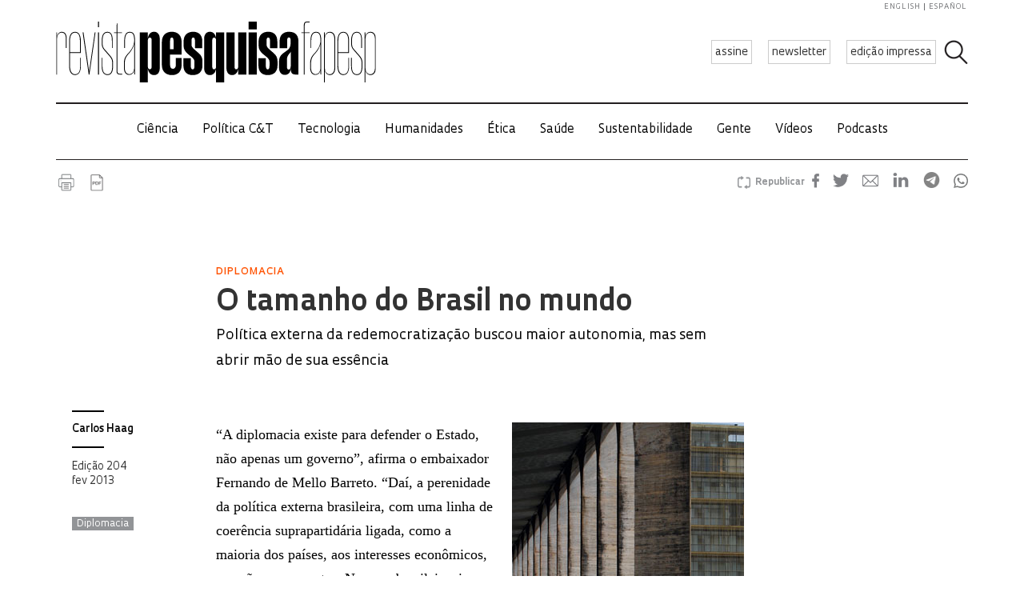

--- FILE ---
content_type: text/html; charset=UTF-8
request_url: https://revistapesquisa.fapesp.br/o-tamanho-do-brasil-no-mundo/
body_size: 53699
content:
<!doctype html><html lang="pt-br" class="no-js"><head><meta charset="UTF-8"><title> O tamanho do Brasil no mundo : Revista Pesquisa Fapesp</title><link href="//www.google-analytics.com" rel="dns-prefetch"><link href="/favicon.ico" rel="shortcut icon"><meta http-equiv="X-UA-Compatible" content="IE=edge"><meta name="viewport" content="width=device-width, initial-scale=1.0, minimum-scale=1, user-scalable=yes"><meta name='robots' content='max-image-preview:large' /><link rel="alternate" hreflang="en-us" href="https://revistapesquisa.fapesp.br/en/brazils-position-in-the-world/" /><link rel="alternate" hreflang="pt-br" href="https://revistapesquisa.fapesp.br/o-tamanho-do-brasil-no-mundo/" /><link rel="alternate" hreflang="es-es" href="https://revistapesquisa.fapesp.br/es/el-tamano-de-brasil-en-el-mundo/" /><link rel="alternate" hreflang="x-default" href="https://revistapesquisa.fapesp.br/o-tamanho-do-brasil-no-mundo/" /><link rel='dns-prefetch' href='//www.googletagmanager.com' /><link rel="alternate" title="oEmbed (JSON)" type="application/json+oembed" href="https://revistapesquisa.fapesp.br/wp-json/oembed/1.0/embed?url=https%3A%2F%2Frevistapesquisa.fapesp.br%2Fo-tamanho-do-brasil-no-mundo%2F" /><link rel="alternate" title="oEmbed (XML)" type="text/xml+oembed" href="https://revistapesquisa.fapesp.br/wp-json/oembed/1.0/embed?url=https%3A%2F%2Frevistapesquisa.fapesp.br%2Fo-tamanho-do-brasil-no-mundo%2F&#038;format=xml" />  <script src="//www.googletagmanager.com/gtag/js?id=G-7NR41KQ9V7"  data-cfasync="false" data-wpfc-render="false" type="text/javascript" async></script> <script data-cfasync="false" data-wpfc-render="false" type="text/javascript">var em_version = '8.11.1';
				var em_track_user = true;
				var em_no_track_reason = '';
								var ExactMetricsDefaultLocations = {"page_location":"https:\/\/revistapesquisa.fapesp.br\/o-tamanho-do-brasil-no-mundo\/"};
								if ( typeof ExactMetricsPrivacyGuardFilter === 'function' ) {
					var ExactMetricsLocations = (typeof ExactMetricsExcludeQuery === 'object') ? ExactMetricsPrivacyGuardFilter( ExactMetricsExcludeQuery ) : ExactMetricsPrivacyGuardFilter( ExactMetricsDefaultLocations );
				} else {
					var ExactMetricsLocations = (typeof ExactMetricsExcludeQuery === 'object') ? ExactMetricsExcludeQuery : ExactMetricsDefaultLocations;
				}

								var disableStrs = [
										'ga-disable-G-7NR41KQ9V7',
									];

				/* Function to detect opted out users */
				function __gtagTrackerIsOptedOut() {
					for (var index = 0; index < disableStrs.length; index++) {
						if (document.cookie.indexOf(disableStrs[index] + '=true') > -1) {
							return true;
						}
					}

					return false;
				}

				/* Disable tracking if the opt-out cookie exists. */
				if (__gtagTrackerIsOptedOut()) {
					for (var index = 0; index < disableStrs.length; index++) {
						window[disableStrs[index]] = true;
					}
				}

				/* Opt-out function */
				function __gtagTrackerOptout() {
					for (var index = 0; index < disableStrs.length; index++) {
						document.cookie = disableStrs[index] + '=true; expires=Thu, 31 Dec 2099 23:59:59 UTC; path=/';
						window[disableStrs[index]] = true;
					}
				}

				if ('undefined' === typeof gaOptout) {
					function gaOptout() {
						__gtagTrackerOptout();
					}
				}
								window.dataLayer = window.dataLayer || [];

				window.ExactMetricsDualTracker = {
					helpers: {},
					trackers: {},
				};
				if (em_track_user) {
					function __gtagDataLayer() {
						dataLayer.push(arguments);
					}

					function __gtagTracker(type, name, parameters) {
						if (!parameters) {
							parameters = {};
						}

						if (parameters.send_to) {
							__gtagDataLayer.apply(null, arguments);
							return;
						}

						if (type === 'event') {
														parameters.send_to = exactmetrics_frontend.v4_id;
							var hookName = name;
							if (typeof parameters['event_category'] !== 'undefined') {
								hookName = parameters['event_category'] + ':' + name;
							}

							if (typeof ExactMetricsDualTracker.trackers[hookName] !== 'undefined') {
								ExactMetricsDualTracker.trackers[hookName](parameters);
							} else {
								__gtagDataLayer('event', name, parameters);
							}
							
						} else {
							__gtagDataLayer.apply(null, arguments);
						}
					}

					__gtagTracker('js', new Date());
					__gtagTracker('set', {
						'developer_id.dNDMyYj': true,
											});
					if ( ExactMetricsLocations.page_location ) {
						__gtagTracker('set', ExactMetricsLocations);
					}
										__gtagTracker('config', 'G-7NR41KQ9V7', {"forceSSL":"true"} );
										window.gtag = __gtagTracker;										(function () {
						/* https://developers.google.com/analytics/devguides/collection/analyticsjs/ */
						/* ga and __gaTracker compatibility shim. */
						var noopfn = function () {
							return null;
						};
						var newtracker = function () {
							return new Tracker();
						};
						var Tracker = function () {
							return null;
						};
						var p = Tracker.prototype;
						p.get = noopfn;
						p.set = noopfn;
						p.send = function () {
							var args = Array.prototype.slice.call(arguments);
							args.unshift('send');
							__gaTracker.apply(null, args);
						};
						var __gaTracker = function () {
							var len = arguments.length;
							if (len === 0) {
								return;
							}
							var f = arguments[len - 1];
							if (typeof f !== 'object' || f === null || typeof f.hitCallback !== 'function') {
								if ('send' === arguments[0]) {
									var hitConverted, hitObject = false, action;
									if ('event' === arguments[1]) {
										if ('undefined' !== typeof arguments[3]) {
											hitObject = {
												'eventAction': arguments[3],
												'eventCategory': arguments[2],
												'eventLabel': arguments[4],
												'value': arguments[5] ? arguments[5] : 1,
											}
										}
									}
									if ('pageview' === arguments[1]) {
										if ('undefined' !== typeof arguments[2]) {
											hitObject = {
												'eventAction': 'page_view',
												'page_path': arguments[2],
											}
										}
									}
									if (typeof arguments[2] === 'object') {
										hitObject = arguments[2];
									}
									if (typeof arguments[5] === 'object') {
										Object.assign(hitObject, arguments[5]);
									}
									if ('undefined' !== typeof arguments[1].hitType) {
										hitObject = arguments[1];
										if ('pageview' === hitObject.hitType) {
											hitObject.eventAction = 'page_view';
										}
									}
									if (hitObject) {
										action = 'timing' === arguments[1].hitType ? 'timing_complete' : hitObject.eventAction;
										hitConverted = mapArgs(hitObject);
										__gtagTracker('event', action, hitConverted);
									}
								}
								return;
							}

							function mapArgs(args) {
								var arg, hit = {};
								var gaMap = {
									'eventCategory': 'event_category',
									'eventAction': 'event_action',
									'eventLabel': 'event_label',
									'eventValue': 'event_value',
									'nonInteraction': 'non_interaction',
									'timingCategory': 'event_category',
									'timingVar': 'name',
									'timingValue': 'value',
									'timingLabel': 'event_label',
									'page': 'page_path',
									'location': 'page_location',
									'title': 'page_title',
									'referrer' : 'page_referrer',
								};
								for (arg in args) {
																		if (!(!args.hasOwnProperty(arg) || !gaMap.hasOwnProperty(arg))) {
										hit[gaMap[arg]] = args[arg];
									} else {
										hit[arg] = args[arg];
									}
								}
								return hit;
							}

							try {
								f.hitCallback();
							} catch (ex) {
							}
						};
						__gaTracker.create = newtracker;
						__gaTracker.getByName = newtracker;
						__gaTracker.getAll = function () {
							return [];
						};
						__gaTracker.remove = noopfn;
						__gaTracker.loaded = true;
						window['__gaTracker'] = __gaTracker;
					})();
									} else {
										console.log("");
					(function () {
						function __gtagTracker() {
							return null;
						}

						window['__gtagTracker'] = __gtagTracker;
						window['gtag'] = __gtagTracker;
					})();
									}</script> <style id='wp-img-auto-sizes-contain-inline-css' type='text/css'>img:is([sizes=auto i],[sizes^="auto," i]){contain-intrinsic-size:3000px 1500px}
/*# sourceURL=wp-img-auto-sizes-contain-inline-css */</style><link rel='stylesheet' id='wp-block-library-css' href='https://revistapesquisa.fapesp.br/wp-includes/css/dist/block-library/style.min.css?ver=6.9' media='all' /><style id='global-styles-inline-css' type='text/css'>:root{--wp--preset--aspect-ratio--square: 1;--wp--preset--aspect-ratio--4-3: 4/3;--wp--preset--aspect-ratio--3-4: 3/4;--wp--preset--aspect-ratio--3-2: 3/2;--wp--preset--aspect-ratio--2-3: 2/3;--wp--preset--aspect-ratio--16-9: 16/9;--wp--preset--aspect-ratio--9-16: 9/16;--wp--preset--color--black: #000000;--wp--preset--color--cyan-bluish-gray: #abb8c3;--wp--preset--color--white: #ffffff;--wp--preset--color--pale-pink: #f78da7;--wp--preset--color--vivid-red: #cf2e2e;--wp--preset--color--luminous-vivid-orange: #ff6900;--wp--preset--color--luminous-vivid-amber: #fcb900;--wp--preset--color--light-green-cyan: #7bdcb5;--wp--preset--color--vivid-green-cyan: #00d084;--wp--preset--color--pale-cyan-blue: #8ed1fc;--wp--preset--color--vivid-cyan-blue: #0693e3;--wp--preset--color--vivid-purple: #9b51e0;--wp--preset--gradient--vivid-cyan-blue-to-vivid-purple: linear-gradient(135deg,rgb(6,147,227) 0%,rgb(155,81,224) 100%);--wp--preset--gradient--light-green-cyan-to-vivid-green-cyan: linear-gradient(135deg,rgb(122,220,180) 0%,rgb(0,208,130) 100%);--wp--preset--gradient--luminous-vivid-amber-to-luminous-vivid-orange: linear-gradient(135deg,rgb(252,185,0) 0%,rgb(255,105,0) 100%);--wp--preset--gradient--luminous-vivid-orange-to-vivid-red: linear-gradient(135deg,rgb(255,105,0) 0%,rgb(207,46,46) 100%);--wp--preset--gradient--very-light-gray-to-cyan-bluish-gray: linear-gradient(135deg,rgb(238,238,238) 0%,rgb(169,184,195) 100%);--wp--preset--gradient--cool-to-warm-spectrum: linear-gradient(135deg,rgb(74,234,220) 0%,rgb(151,120,209) 20%,rgb(207,42,186) 40%,rgb(238,44,130) 60%,rgb(251,105,98) 80%,rgb(254,248,76) 100%);--wp--preset--gradient--blush-light-purple: linear-gradient(135deg,rgb(255,206,236) 0%,rgb(152,150,240) 100%);--wp--preset--gradient--blush-bordeaux: linear-gradient(135deg,rgb(254,205,165) 0%,rgb(254,45,45) 50%,rgb(107,0,62) 100%);--wp--preset--gradient--luminous-dusk: linear-gradient(135deg,rgb(255,203,112) 0%,rgb(199,81,192) 50%,rgb(65,88,208) 100%);--wp--preset--gradient--pale-ocean: linear-gradient(135deg,rgb(255,245,203) 0%,rgb(182,227,212) 50%,rgb(51,167,181) 100%);--wp--preset--gradient--electric-grass: linear-gradient(135deg,rgb(202,248,128) 0%,rgb(113,206,126) 100%);--wp--preset--gradient--midnight: linear-gradient(135deg,rgb(2,3,129) 0%,rgb(40,116,252) 100%);--wp--preset--font-size--small: 13px;--wp--preset--font-size--medium: 20px;--wp--preset--font-size--large: 36px;--wp--preset--font-size--x-large: 42px;--wp--preset--spacing--20: 0.44rem;--wp--preset--spacing--30: 0.67rem;--wp--preset--spacing--40: 1rem;--wp--preset--spacing--50: 1.5rem;--wp--preset--spacing--60: 2.25rem;--wp--preset--spacing--70: 3.38rem;--wp--preset--spacing--80: 5.06rem;--wp--preset--shadow--natural: 6px 6px 9px rgba(0, 0, 0, 0.2);--wp--preset--shadow--deep: 12px 12px 50px rgba(0, 0, 0, 0.4);--wp--preset--shadow--sharp: 6px 6px 0px rgba(0, 0, 0, 0.2);--wp--preset--shadow--outlined: 6px 6px 0px -3px rgb(255, 255, 255), 6px 6px rgb(0, 0, 0);--wp--preset--shadow--crisp: 6px 6px 0px rgb(0, 0, 0);}:where(.is-layout-flex){gap: 0.5em;}:where(.is-layout-grid){gap: 0.5em;}body .is-layout-flex{display: flex;}.is-layout-flex{flex-wrap: wrap;align-items: center;}.is-layout-flex > :is(*, div){margin: 0;}body .is-layout-grid{display: grid;}.is-layout-grid > :is(*, div){margin: 0;}:where(.wp-block-columns.is-layout-flex){gap: 2em;}:where(.wp-block-columns.is-layout-grid){gap: 2em;}:where(.wp-block-post-template.is-layout-flex){gap: 1.25em;}:where(.wp-block-post-template.is-layout-grid){gap: 1.25em;}.has-black-color{color: var(--wp--preset--color--black) !important;}.has-cyan-bluish-gray-color{color: var(--wp--preset--color--cyan-bluish-gray) !important;}.has-white-color{color: var(--wp--preset--color--white) !important;}.has-pale-pink-color{color: var(--wp--preset--color--pale-pink) !important;}.has-vivid-red-color{color: var(--wp--preset--color--vivid-red) !important;}.has-luminous-vivid-orange-color{color: var(--wp--preset--color--luminous-vivid-orange) !important;}.has-luminous-vivid-amber-color{color: var(--wp--preset--color--luminous-vivid-amber) !important;}.has-light-green-cyan-color{color: var(--wp--preset--color--light-green-cyan) !important;}.has-vivid-green-cyan-color{color: var(--wp--preset--color--vivid-green-cyan) !important;}.has-pale-cyan-blue-color{color: var(--wp--preset--color--pale-cyan-blue) !important;}.has-vivid-cyan-blue-color{color: var(--wp--preset--color--vivid-cyan-blue) !important;}.has-vivid-purple-color{color: var(--wp--preset--color--vivid-purple) !important;}.has-black-background-color{background-color: var(--wp--preset--color--black) !important;}.has-cyan-bluish-gray-background-color{background-color: var(--wp--preset--color--cyan-bluish-gray) !important;}.has-white-background-color{background-color: var(--wp--preset--color--white) !important;}.has-pale-pink-background-color{background-color: var(--wp--preset--color--pale-pink) !important;}.has-vivid-red-background-color{background-color: var(--wp--preset--color--vivid-red) !important;}.has-luminous-vivid-orange-background-color{background-color: var(--wp--preset--color--luminous-vivid-orange) !important;}.has-luminous-vivid-amber-background-color{background-color: var(--wp--preset--color--luminous-vivid-amber) !important;}.has-light-green-cyan-background-color{background-color: var(--wp--preset--color--light-green-cyan) !important;}.has-vivid-green-cyan-background-color{background-color: var(--wp--preset--color--vivid-green-cyan) !important;}.has-pale-cyan-blue-background-color{background-color: var(--wp--preset--color--pale-cyan-blue) !important;}.has-vivid-cyan-blue-background-color{background-color: var(--wp--preset--color--vivid-cyan-blue) !important;}.has-vivid-purple-background-color{background-color: var(--wp--preset--color--vivid-purple) !important;}.has-black-border-color{border-color: var(--wp--preset--color--black) !important;}.has-cyan-bluish-gray-border-color{border-color: var(--wp--preset--color--cyan-bluish-gray) !important;}.has-white-border-color{border-color: var(--wp--preset--color--white) !important;}.has-pale-pink-border-color{border-color: var(--wp--preset--color--pale-pink) !important;}.has-vivid-red-border-color{border-color: var(--wp--preset--color--vivid-red) !important;}.has-luminous-vivid-orange-border-color{border-color: var(--wp--preset--color--luminous-vivid-orange) !important;}.has-luminous-vivid-amber-border-color{border-color: var(--wp--preset--color--luminous-vivid-amber) !important;}.has-light-green-cyan-border-color{border-color: var(--wp--preset--color--light-green-cyan) !important;}.has-vivid-green-cyan-border-color{border-color: var(--wp--preset--color--vivid-green-cyan) !important;}.has-pale-cyan-blue-border-color{border-color: var(--wp--preset--color--pale-cyan-blue) !important;}.has-vivid-cyan-blue-border-color{border-color: var(--wp--preset--color--vivid-cyan-blue) !important;}.has-vivid-purple-border-color{border-color: var(--wp--preset--color--vivid-purple) !important;}.has-vivid-cyan-blue-to-vivid-purple-gradient-background{background: var(--wp--preset--gradient--vivid-cyan-blue-to-vivid-purple) !important;}.has-light-green-cyan-to-vivid-green-cyan-gradient-background{background: var(--wp--preset--gradient--light-green-cyan-to-vivid-green-cyan) !important;}.has-luminous-vivid-amber-to-luminous-vivid-orange-gradient-background{background: var(--wp--preset--gradient--luminous-vivid-amber-to-luminous-vivid-orange) !important;}.has-luminous-vivid-orange-to-vivid-red-gradient-background{background: var(--wp--preset--gradient--luminous-vivid-orange-to-vivid-red) !important;}.has-very-light-gray-to-cyan-bluish-gray-gradient-background{background: var(--wp--preset--gradient--very-light-gray-to-cyan-bluish-gray) !important;}.has-cool-to-warm-spectrum-gradient-background{background: var(--wp--preset--gradient--cool-to-warm-spectrum) !important;}.has-blush-light-purple-gradient-background{background: var(--wp--preset--gradient--blush-light-purple) !important;}.has-blush-bordeaux-gradient-background{background: var(--wp--preset--gradient--blush-bordeaux) !important;}.has-luminous-dusk-gradient-background{background: var(--wp--preset--gradient--luminous-dusk) !important;}.has-pale-ocean-gradient-background{background: var(--wp--preset--gradient--pale-ocean) !important;}.has-electric-grass-gradient-background{background: var(--wp--preset--gradient--electric-grass) !important;}.has-midnight-gradient-background{background: var(--wp--preset--gradient--midnight) !important;}.has-small-font-size{font-size: var(--wp--preset--font-size--small) !important;}.has-medium-font-size{font-size: var(--wp--preset--font-size--medium) !important;}.has-large-font-size{font-size: var(--wp--preset--font-size--large) !important;}.has-x-large-font-size{font-size: var(--wp--preset--font-size--x-large) !important;}
/*# sourceURL=global-styles-inline-css */</style><style id='classic-theme-styles-inline-css' type='text/css'>/*! This file is auto-generated */
.wp-block-button__link{color:#fff;background-color:#32373c;border-radius:9999px;box-shadow:none;text-decoration:none;padding:calc(.667em + 2px) calc(1.333em + 2px);font-size:1.125em}.wp-block-file__button{background:#32373c;color:#fff;text-decoration:none}
/*# sourceURL=/wp-includes/css/classic-themes.min.css */</style><link rel='stylesheet' id='responsive-lightbox-prettyphoto-css' href='https://revistapesquisa.fapesp.br/wp-content/plugins/responsive-lightbox/assets/prettyphoto/prettyPhoto.min.css?ver=3.1.6' media='all' /><link rel='stylesheet' id='revistalinks-css' href='https://revistapesquisa.fapesp.br/wp-content/cache/autoptimize/css/autoptimize_single_8195e8f22a09fcf96b511445ce32493a.css?ver=6.9' media='all' /><link rel='stylesheet' id='revistaplayer-css' href='https://revistapesquisa.fapesp.br/wp-content/cache/autoptimize/css/autoptimize_single_09136ae7db877a2b524fb64a9a3cbeae.css?ver=6.9' media='all' /><link rel='stylesheet' id='wpml-legacy-horizontal-list-0-css' href='https://revistapesquisa.fapesp.br/wp-content/plugins/sitepress-multilingual-cms/templates/language-switchers/legacy-list-horizontal/style.min.css?ver=1' media='all' /><link rel='stylesheet' id='html5blank-css' href='https://revistapesquisa.fapesp.br/wp-content/cache/autoptimize/css/autoptimize_single_4bd3c24e46dcbb024db6f4c0fd36eaf6.css?ver=1.0' media='all' /><link rel='stylesheet' id='normalize-css' href='https://revistapesquisa.fapesp.br/wp-content/cache/autoptimize/css/autoptimize_single_836625e5ecabdada6dd84787e0f72a16.css?ver=1.0' media='all' /><link rel='stylesheet' id='style-theme-css' href='https://revistapesquisa.fapesp.br/wp-content/cache/autoptimize/css/autoptimize_single_0143ef383cc6e26262ffa820efceed25.css' media='all' /><link rel='stylesheet' id='child-style-css' href='https://revistapesquisa.fapesp.br/wp-content/cache/autoptimize/css/autoptimize_single_4bd3c24e46dcbb024db6f4c0fd36eaf6.css?ver=1.0' media='all' /><style id='child-style-inline-css' type='text/css'>.single .post-thumbnail,
.single .featured-media {
  position: relative;
  width: 100%;
  aspect-ratio: 16 / 9; /* mantém proporção */
  overflow: hidden;
}

.single .post-thumbnail img,
.single .featured-media img {
  width: 100%;
  height: 100%;
  object-fit: cover; /* mantém corte artístico */
  object-position: center center;
  display: block;
}

.single .post-thumbnail img,
.single .featured-media img,
.single .post-thumbnail,
.single .featured-media {
  height: auto !important;
  min-height: unset !important;
}

@media (max-width: 768px) {
  .single .post-thumbnail,
  .single .featured-media {
    aspect-ratio: 16 / 9;
  }
}
/*# sourceURL=child-style-inline-css */</style> <script type="text/javascript" src="https://revistapesquisa.fapesp.br/wp-includes/js/jquery/jquery.min.js?ver=3.7.1" id="jquery-core-js"></script> <script type="text/javascript" src="https://revistapesquisa.fapesp.br/wp-includes/js/jquery/jquery-migrate.min.js?ver=3.4.1" id="jquery-migrate-js"></script> <script type="text/javascript" src="https://revistapesquisa.fapesp.br/wp-content/cache/autoptimize/js/autoptimize_single_18ed1c23c8b6a5f4aa110e4e6c5ac7d3.js?ver=6.9" id="front-main-js"></script> <script type="text/javascript" src="https://revistapesquisa.fapesp.br/wp-content/cache/autoptimize/js/autoptimize_single_f144d748a0acac7ee1396ae0f5ee30ea.js?ver=8.11.1" id="exactmetrics-frontend-script-js" async="async" data-wp-strategy="async"></script> <script data-cfasync="false" data-wpfc-render="false" type="text/javascript" id='exactmetrics-frontend-script-js-extra'>var exactmetrics_frontend = {"js_events_tracking":"true","download_extensions":"zip,mp3,mpeg,pdf,docx,pptx,xlsx,rar","inbound_paths":"[]","home_url":"https:\/\/revistapesquisa.fapesp.br","hash_tracking":"false","v4_id":"G-7NR41KQ9V7"};</script> <script type="text/javascript" src="https://revistapesquisa.fapesp.br/wp-content/plugins/responsive-lightbox/assets/prettyphoto/jquery.prettyPhoto.min.js?ver=3.1.6" id="responsive-lightbox-prettyphoto-js"></script> <script type="text/javascript" src="https://revistapesquisa.fapesp.br/wp-includes/js/underscore.min.js?ver=1.13.7" id="underscore-js"></script> <script type="text/javascript" src="https://revistapesquisa.fapesp.br/wp-content/plugins/responsive-lightbox/assets/infinitescroll/infinite-scroll.pkgd.min.js?ver=4.0.1" id="responsive-lightbox-infinite-scroll-js"></script> <script type="text/javascript" id="responsive-lightbox-js-before">var rlArgs = {"script":"prettyphoto","selector":"prettyPhoto","customEvents":"tap","activeGalleries":false,"animationSpeed":"normal","slideshow":false,"slideshowDelay":5000,"slideshowAutoplay":false,"opacity":"0.75","showTitle":true,"allowResize":true,"allowExpand":false,"width":640,"height":480,"separator":"\/","theme":"pp_default","horizontalPadding":100,"hideFlash":false,"wmode":"opaque","videoAutoplay":false,"modal":false,"deeplinking":false,"overlayGallery":false,"keyboardShortcuts":true,"social":false,"woocommerce_gallery":false,"ajaxurl":"https:\/\/revistapesquisa.fapesp.br\/wp-admin\/admin-ajax.php","nonce":"59abc9362a","preview":false,"postId":105352,"scriptExtension":false};

//# sourceURL=responsive-lightbox-js-before</script> <script type="text/javascript" src="https://revistapesquisa.fapesp.br/wp-content/cache/autoptimize/js/autoptimize_single_046339c403d5b7205ee8e0bf75c8271b.js?ver=2.5.5" id="responsive-lightbox-js"></script> <script type="text/javascript" src="https://revistapesquisa.fapesp.br/wp-content/cache/autoptimize/js/autoptimize_single_a139ad382416767c16b160586d2ae17c.js?ver=6.9" id="revista_admanager-js-js"></script> <script type="text/javascript" src="https://revistapesquisa.fapesp.br/wp-content/themes/revista-pesquisa-fapesp-tema/js/lib/conditionizr-4.3.0.min.js?ver=4.3.0" id="conditionizr-js"></script> <script type="text/javascript" src="https://revistapesquisa.fapesp.br/wp-content/themes/revista-pesquisa-fapesp-tema/js/lib/modernizr-2.7.1.min.js?ver=2.7.1" id="modernizr-js"></script> <script type="text/javascript" src="https://revistapesquisa.fapesp.br/wp-content/cache/autoptimize/js/autoptimize_single_c9d987210335fe6724de258dcfade1d0.js?ver=6.9" id="dotdotdot-js"></script> <script type="text/javascript" src="https://revistapesquisa.fapesp.br/wp-content/cache/autoptimize/js/autoptimize_single_a97afbd9bd01fa4b02fc2bb017cc0c41.js?ver=6.9" id="general-js"></script> 
 <script type="text/javascript" src="https://www.googletagmanager.com/gtag/js?id=G-479Z5K2MSV" id="google_gtagjs-js" async></script> <script type="text/javascript" id="google_gtagjs-js-after">window.dataLayer = window.dataLayer || [];function gtag(){dataLayer.push(arguments);}
gtag("set","linker",{"domains":["revistapesquisa.fapesp.br"]});
gtag("js", new Date());
gtag("set", "developer_id.dZTNiMT", true);
gtag("config", "G-479Z5K2MSV");
//# sourceURL=google_gtagjs-js-after</script> <link rel="https://api.w.org/" href="https://revistapesquisa.fapesp.br/wp-json/" /><link rel="alternate" title="JSON" type="application/json" href="https://revistapesquisa.fapesp.br/wp-json/wp/v2/posts/105352" /><meta name="generator" content="WPML ver:4.8.6 stt:1,4,44,2;" /><meta name="generator" content="Site Kit by Google 1.168.0" /><link rel="icon" href="https://revistapesquisa.fapesp.br/wp-content/uploads/2024/10/cropped-icone-site-abas-32x32.png" sizes="32x32" /><link rel="icon" href="https://revistapesquisa.fapesp.br/wp-content/uploads/2024/10/cropped-icone-site-abas-192x192.png" sizes="192x192" /><link rel="apple-touch-icon" href="https://revistapesquisa.fapesp.br/wp-content/uploads/2024/10/cropped-icone-site-abas-180x180.png" /><meta name="msapplication-TileImage" content="https://revistapesquisa.fapesp.br/wp-content/uploads/2024/10/cropped-icone-site-abas-270x270.png" /><meta property="og:image" content="https://revistapesquisa.fapesp.br/wp-content/thumbs/fb5bc259447f9f89d231bb5491c1e943f445c81d_1200-630.jpg" /><meta property="og:image:url" content="https://revistapesquisa.fapesp.br/wp-content/thumbs/fb5bc259447f9f89d231bb5491c1e943f445c81d_1200-630.jpg" /><meta property="og:image:type" content="image/jpeg" /><meta property="og:image:width" content="1200" /><meta property="og:image:width" content="630" /><meta name="twitter:card" content="summary_large_image"></meta><meta name="twitter:creator" content="@PesquisaFapesp"></meta><meta property="og:title" content="  O tamanho do Brasil no mundo" /><meta property="og:description" content="&quot;A diplomacia existe para defender o Estado, não apenas um governo”, afirma o embaixador Fernando de Mello Barreto. “Daí, a perenidade da política externa brasileira, com uma linha de coerência suprapartidária ligada, como a maioria dos países, aos interesses econômicos, que são permanentes. No caso brasileiro, isso vai ainda mais longe: as determinações da nossa política externa estão na Constituição”, explica. Não se trata de mera opinião. Barreto “prova” essa estabilidade, na contramão do senso comum, numa minuciosa análise da atuação dos chanceleres dos últimos 25 anos que resultaram em A política externa após a redemocratização (Fundação Alexandre de Gusmão).&hellip;" /><meta name="twitter:site" content="@PesquisaFapesp" /><meta property="og:url" content="https://revistapesquisa.fapesp.br/o-tamanho-do-brasil-no-mundo/" /><link rel="stylesheet" href="https://revistapesquisa.fapesp.br/wp-content/cache/autoptimize/css/autoptimize_single_7059d4b32fccc3d1e35ef4c22d438206.css"><link rel="stylesheet" href="https://revistapesquisa.fapesp.br/wp-content/cache/autoptimize/css/autoptimize_single_f77cc26b6378b3d167ecb01ad7ada2a6.css"> <script src="https://revistapesquisa.fapesp.br/wp-content/themes/revista-pesquisa-fapesp-tema/photoswipe//photoswipe.min.js"></script> <script src="https://revistapesquisa.fapesp.br/wp-content/themes/revista-pesquisa-fapesp-tema/photoswipe//photoswipe-ui-default.min.js"></script> </head><body class="wp-singular post-template-default single single-post postid-105352 single-format-standard wp-theme-revista-pesquisa-fapesp-tema o-tamanho-do-brasil-no-mundo old"><header class="header new" role="banner"> <a href="#" class="icon_menu"></a><form class="search closed" method="get" action="https://revistapesquisa.fapesp.br" role="search"> <input class="search-input" type="search" name="s" placeholder="Pesquisar"> <button class="icon_search" type="button"></button></form><div class="buttons new"> <a href="/revista/assine/" class="action white">assine</a> <a href="/newsletter/" class="action white">newsletter</a> <a href="https://revistapesquisa.fapesp.br/#last-edition-anchor" class="action white">edição impressa</a></div> <a href="https://revistapesquisa.fapesp.br" class="logo new"> </a><div class="idioma"> <a href="https://revistapesquisa.fapesp.br/en/brazils-position-in-the-world/">english</a> <a href="https://revistapesquisa.fapesp.br/es/el-tamano-de-brasil-en-el-mundo/" class="last">español</a></div></header><div id="nav"> <a class="close"></a><ul class="menu"><li class="mobile search new"><form action="/"> <input type="text" placeholder="Busca" class="input_search" name="s" /> <input type="submit" class="icon_search" value /></form></li><li><a href='https://revistapesquisa.fapesp.br/category/impressa/ciencia/' class='item-menu'>Ciência</a></li><li><a href='https://revistapesquisa.fapesp.br/category/impressa/politica/' class='item-menu'>Política C&amp;T</a></li><li><a href='https://revistapesquisa.fapesp.br/tecnologia/' class='item-menu'>Tecnologia</a></li><li><a href='https://revistapesquisa.fapesp.br/humanidades/' class='item-menu'>Humanidades</a></li><li><a href='/tag/etica' class='item-menu'>Ética</a></li><li><a href='https://revistapesquisa.fapesp.br/saude/' class='item-menu'>Saúde</a></li><li><a href='https://revistapesquisa.fapesp.br/sustentabilidade/' class='item-menu'>Sustentabilidade</a></li><li><a href='https://revistapesquisa.fapesp.br/gente/' class='item-menu'>Gente</a></li><li><a href='https://revistapesquisa.fapesp.br/videos/' class='item-menu'>Vídeos</a></li><li><a href='https://revistapesquisa.fapesp.br/multimidi/podcasts/' class='item-menu'>Podcasts</a></li><li class="mobile edicao-mes"> <a href="https://revistapesquisa.fapesp.br/#last-edition-anchor" class="item-menu"> Edição Impressa </a></li><li class="mobile boletim"> <a href="/revista/boletim" class="item-menu">newsletter</a></li><li class="idioma_mobile"> <a href="https://revistapesquisa.fapesp.br/en/brazils-position-in-the-world/">english</a> <a href="https://revistapesquisa.fapesp.br/es/el-tamano-de-brasil-en-el-mundo/" class="last">español</a></li></ul></div><div id="main"><main role="main"><section><div class="post-icons"> <a href="javascript://" onclick="window.print(); return false;" class="print" target="_blank">Imprimir</a> <a href="https://revistapesquisa.fapesp.br/wp-content/uploads/2013/02/068-071_RelacoesInternacionais_204NOVO.pdf" target="_blank" class="pdf">PDF</a><div class="sharebuttons sharebuttons-wrap"><div style="text-align:left"> <a data-site="" class="ssba_facebook_share" href="http://www.facebook.com/sharer.php?u=https://revistapesquisa.fapesp.br/o-tamanho-do-brasil-no-mundo/" target="_blank"> <img src="https://revistapesquisa.fapesp.br/wp-content/themes/revista-pesquisa-fapesp-tema/img/icon_facebook.png" srcset="https://revistapesquisa.fapesp.br/wp-content/themes/revista-pesquisa-fapesp-tema/img/icon_facebook.png 30w, https://revistapesquisa.fapesp.br/wp-content/themes/revista-pesquisa-fapesp-tema/img/icon_facebook@2x.png 60w" title="Facebook" class="sharebuttons sharebuttons-img" alt="Share on Facebook"> </a> <a data-site="" class="ssba_twitter_share" href="http://twitter.com/share?url=https://revistapesquisa.fapesp.br/o-tamanho-do-brasil-no-mundo/&amp;text=$title_url" target="_blank"> <img src="https://revistapesquisa.fapesp.br/wp-content/themes/revista-pesquisa-fapesp-tema/img/icon_twitter.png"  srcset="https://revistapesquisa.fapesp.br/wp-content/themes/revista-pesquisa-fapesp-tema/img/icon_twitter.png 30w, https://revistapesquisa.fapesp.br/wp-content/themes/revista-pesquisa-fapesp-tema/img/icon_twitter@2x.png 60w"  title="Twitter" class="sharebuttons sharebuttons-img" alt="Tweet about this on Twitter"> </a> <a data-site="email" class="ssba_email_share" href="mailto:?subject=$title&amp;body=%20https://revistapesquisa.fapesp.br/o-tamanho-do-brasil-no-mundo/"> <img src="https://revistapesquisa.fapesp.br/wp-content/themes/revista-pesquisa-fapesp-tema/img/icon_email.png" srcset="https://revistapesquisa.fapesp.br/wp-content/themes/revista-pesquisa-fapesp-tema/img/icon_email.png 30w, https://revistapesquisa.fapesp.br/wp-content/themes/revista-pesquisa-fapesp-tema/img/icon_email@2x.png 60w" title="Email" class="sharebuttons sharebuttons-img" alt="Email this to someone"> </a> <a data-site="linkedin" class="ssba_linkedin_share" href="http://www.linkedin.com/shareArticle?mini=true&amp;url=https://revistapesquisa.fapesp.br/o-tamanho-do-brasil-no-mundo/" target="_blank"> <img src="https://revistapesquisa.fapesp.br/wp-content/themes/revista-pesquisa-fapesp-tema/img/icon_linkedin.png" srcset="https://revistapesquisa.fapesp.br/wp-content/themes/revista-pesquisa-fapesp-tema/img/icon_linkedin.png 30w, https://revistapesquisa.fapesp.br/wp-content/themes/revista-pesquisa-fapesp-tema/img/icon_linkedin@2x.png 60w" title="LinkedIn" class="sharebuttons sharebuttons-img" alt="Share on LinkedIn"> </a> <a data-site="telegram" class="ssba_linkedin_share" href="https://t.me/share/url?url=https://revistapesquisa.fapesp.br/o-tamanho-do-brasil-no-mundo/&text=O tamanho do Brasil no mundo" target="_blank"> <img src="https://revistapesquisa.fapesp.br/wp-content/themes/revista-pesquisa-fapesp-tema/img/icon_telegram.png" srcset="https://revistapesquisa.fapesp.br/wp-content/themes/revista-pesquisa-fapesp-tema/img/icon_telegram.png 30w, https://revistapesquisa.fapesp.br/wp-content/themes/revista-pesquisa-fapesp-tema/img/icon_telegram@2x.png 60w" title="Telegram" class="sharebuttons sharebuttons-img" alt="Share on Telegram"> </a> <a data-site="whatsapp" class="ssba_whatsapp_share" href="https://api.whatsapp.com/send?text=O+tamanho+do+Brasil+no+mundo+-+https%3A%2F%2Frevistapesquisa.fapesp.br%2Fo-tamanho-do-brasil-no-mundo%2F" target="_blank"> <img src="https://revistapesquisa.fapesp.br/wp-content/themes/revista-pesquisa-fapesp-tema/img/icon_whatsapp.png" srcset="https://revistapesquisa.fapesp.br/wp-content/themes/revista-pesquisa-fapesp-tema/img/icon_telegram.png 30w, https://revistapesquisa.fapesp.br/wp-content/themes/revista-pesquisa-fapesp-tema/img/icon_whatsapp@2x.png 60w" title="Whatsapp" class="sharebuttons sharebuttons-img" alt="Share on Whatsapp"> </a></div></div> <a href="#cc-republish" rel="prettyPhoto" class="cc-republish">Republicar</a></div><article id="post-105352" class="post-105352 post type-post status-publish format-standard hentry category-humanidades tag-diplomacia"><header class="post"><h3>Diplomacia</h3><h1> <a href="https://revistapesquisa.fapesp.br/o-tamanho-do-brasil-no-mundo/" title="O tamanho do Brasil no mundo">O tamanho do Brasil no mundo</a></h1><p>Política externa da redemocratização buscou maior autonomia, mas sem abrir mão de sua essência</p></header><aside class="credits"><hr> <a href="https://revistapesquisa.fapesp.br/autor/haag/" title="Posts por Carlos Haag" class="author url fn" rel="author">Carlos Haag</a><hr><hr/><div class="detalhes-edicao"> <a href="https://revistapesquisa.fapesp.br/revista/ver-edicao-editorias/?e_id=231">Edição 204 <br/> fev 2013</a></div><div class="tags"><a href="https://revistapesquisa.fapesp.br/tag/diplomacia/" rel="tag">Diplomacia</a><br></div></aside><div class="post-content"><div id="attachment_105356" style="max-width: 300px" class="wp-caption alignright"><img fetchpriority="high" decoding="async" class="size-full wp-image-105356" title="" src="http://revistapesquisa.fapesp.br/wp-content/uploads/2013/02/068-071_RelacoesInternacionais_204-1.jpg" alt="" width="290" height="388" srcset="https://revistapesquisa.fapesp.br/wp-content/uploads/2013/02/068-071_RelacoesInternacionais_204-1.jpg 290w, https://revistapesquisa.fapesp.br/wp-content/uploads/2013/02/068-071_RelacoesInternacionais_204-1-224x300.jpg 224w" sizes="(max-width: 290px) 100vw, 290px" /><p class="wp-caption-text"><span class="media-credits-inline">clara lacerda</span>Prédio do Ministério das Relações Exteriores, Brasília<span class="media-credits">clara lacerda</span></p></div><p>&#8220;A diplomacia existe para defender o Estado, não apenas um governo”, afirma o embaixador Fernando de Mello Barreto. “Daí, a perenidade da política externa brasileira, com uma linha de coerência suprapartidária ligada, como a maioria dos países, aos interesses econômicos, que são permanentes. No caso brasileiro, isso vai ainda mais longe: as determinações da nossa política externa estão na Constituição”, explica. Não se trata de mera opinião. Barreto “prova” essa estabilidade, na contramão do senso comum, numa minuciosa análise da atuação dos chanceleres dos últimos 25 anos que resultaram em A política externa após a redemocratização (Fundação Alexandre de Gusmão). Nas quase 1.400 páginas do estudo, o que se percebe é que, apesar dos diversos presidentes, o Itamaraty é uma rocha de estabilidade.</p><p>“Claro que há diferenças de prioridade entre os vários governos, em geral sutis, apesar da aparência externa de ‘ruptura’, em geral mudanças de rota por causa de alteração no quadro externo, que demanda ajustes. Mas são raros os momentos de alteração de políticas tradicionais”, analisa o diplomata. Mesmo o advento da redemocratização não mudou o quadro: Olavo Setúbal, chanceler de José Sarney e o primeiro após o fim da ditadura, em seu discurso de posse afirmou que daria continuidade à política exterior dos militares. O que Barreto comprova pela trajetória cronológica dos chanceleres é a tese da pesquisa de Tullo Vigevani, professor titular aposentado da Universidade Estadual Paulista (Unesp) e pesquisador do Centro de Estudos de Cultura contemporânea (Cedec) e do Instituto Nacional de Ciência e Tecnologia de Estudos dos Estados Unidos (INC-Ineu), apoiada pela FAPESP.</p><p>“Mesmo no governo Lula não se viu uma ruptura significativa com paradigmas históricos da política externa, mas uma mudança nas ênfases dadas a certas opções abertas anteriormente à nossa ação exterior”, analisa Vigevani. “O que há são tradições diplomáticas distintas, com diferenças nas ações, nas preferências e nas crenças, buscando resultados específicos distintos, mas procurando não se afastar do objetivo sempre perseguido de desenvolver economicamente o país, preservando certa autonomia política”, observa. Assim, para o pesquisador, o conceito central que explica o desenvolvimento da política exterior, de 1985 até hoje, é a busca da autonomia.</p><p>A hipótese de Vigevani está expressa em seu livro Brazilian foreign policy in changing times: the quest for autonomy from Sarney to Lula (Lexington Books), que acaba de ganhar sua segunda edição nos EUA. Autonomia é entendida como a capacidade dos latino-americanos de se proteger contra os efeitos negativos do sistema internacional e da pressão feita pelos países mais poderosos. Ela seria expressa em três formas: pela distância desses países (opção do governo Sarney); pela participação ativa em instituições internacionais (como no governo Fernando Henrique); e pela diversificação de parcerias e fóruns de atuação (no governo Lula e ainda em vigor na administração Dilma).</p><p>Assim, apesar da inexistência da ruptura do governo Sarney (1985-1989), pressões americanas fizeram com que as chancelarias de Setúbal e Abreu Sodré adotassem posturas mais liberais e menos autárquicas, em razão da negociação da dívida externa e dos contenciosos das patentes farmacêuticas e da informática. O fim da Guerra Fria colocou o governo Collor (1990-1992) entre posturas divergentes na atuação diplomática: embora tenha se distanciado das práticas tradicionais, alinhando-se aos valores dos países desenvolvidos, aproximou-se do Cone Sul. Rezek e Celso Lafer (que voltou à chancelaria com FHC), seus ministros no Itamaraty, foram responsáveis pela formulação de uma política para o Mercosul, tratado assinado por Collor, adaptado aos novos tempos de regionalismo aberto.</p><div id="attachment_105357" style="max-width: 300px" class="wp-caption alignleft"><img decoding="async" class="size-full wp-image-105357" title="" src="http://revistapesquisa.fapesp.br/wp-content/uploads/2013/02/068-071_RelacoesInternacionais_204-2.jpg" alt="" width="290" height="186" /><p class="wp-caption-text"><span class="media-credits-inline">PEDRO MENDEZ / afp</span>Assinatura do tratado que criou as bases do Mercosul, em março de 1991 em Assunção, Paraguai. A partir da esquerda: Collor de Mello, Andres Rodriguez, do Paraguai, Carlos Menen, da Argentina, e Luis Lacalle, do Uruguai<span class="media-credits">PEDRO MENDEZ / afp</span></p></div><p>“Invariavelmente, porém, presidentes e chanceleres deram alta prioridade às relações com os países vizinhos, em especial os muito próximos, como a Argentina, ainda hoje uma peça central para o consenso no Mercosul”, concorda Barreto. “Essa postura também veio com a redemocratização, que possibilitou ao Brasil perceber que temos problemas comuns com o resto da América Latina”, diz. Na gestão de FHC como chanceler de Itamar Franco e, mais tarde, como presidente (1995-2002), foram resgatados temas tradicionais da diplomacia brasileira, como a ampliação da autonomia nacional, sintetizada na pretensão brasileira de ocupar um assento permanente no Conselho de Segurança das Nações Unidas, uma ideia levantada ainda na administração Sarney. “Mais uma vez a diplomacia se beneficiou da democracia. Se estávamos num país redemocratizado, podia-se exigir o mesmo da ONU e das outras nações, o que explica a questão do assento permanente”, nota Barreto. “Claro que nos governos militares essa questão não poderia sequer ser levantada.”</p><p>“Com o fim da ditadura, foram adotadas políticas de direitos humanos, de rejeição à proliferação de armas nucleares  e de apoio às novas demandas ecológicas (nos governos Sarney, Collor, Itamar Franco e FHC). O Brasil, agora, não estava comprometido com as denúncias dos governos militares e podia se colocar mais no cenário internacional, buscar maior autonomia, facilitando o trabalho dos diplomatas”, fala Barreto. Segundo Vigevani, o ápice desse novo movimento se deu no governo FHC, quando se buscou internalizar as mudanças liberais propostas pela globalização, ao mesmo tempo mantendo-se o apoio a instrumentos econômicos estatais. “Era uma perspectiva cooperativa, sem deixar de denunciar as assimetrias internacionais e criticar a política americana do unilateralismo”, avalia Vigevani.</p><p>A coerência com a agenda global permitiu a adoção da “autonomia pela participação”, em que o Brasil não se isolava, mas se articulava com o mundo em busca de posição mais adequada ao seu novo peso internacional. “O relacionamento com os EUA, apesar disso, foi de reproduções ininterruptas. A mudança bilateral se deveu mais a atos e fatos concretos do que por mudanças na política externa brasileira”, observa Barreto. O governo Lula (2003-2011) não mudou essa essência, embora tenha optado pelo que Vigevani chama de “autonomia pela diversificação”. “A tônica foi a aproximação de países do Sul para obter maior inserção e maior poder de barganha nas negociações internacionais, buscando sempre soluções multilaterais, em vez de um mundo unipolar”, explica o pesquisador.</p><p><a href="http://revistapesquisa.fapesp.br/wp-content/uploads/2013/02/068-071_RelacoesInternacionais_204-3.jpg"><img decoding="async" class="aligncenter wp-image-105358" src="http://revistapesquisa.fapesp.br/wp-content/uploads/2013/02/068-071_RelacoesInternacionais_204-3.jpg" alt="068-071_RelacoesInternacionais_204-3" width="560" height="123" srcset="https://revistapesquisa.fapesp.br/wp-content/uploads/2013/02/068-071_RelacoesInternacionais_204-3.jpg 2056w, https://revistapesquisa.fapesp.br/wp-content/uploads/2013/02/068-071_RelacoesInternacionais_204-3-300x65.jpg 300w, https://revistapesquisa.fapesp.br/wp-content/uploads/2013/02/068-071_RelacoesInternacionais_204-3-1024x224.jpg 1024w" sizes="(max-width: 560px) 100vw, 560px" /><span class="media-credits-inline">fotos: divulgação / Itamaraty</span></a></p><p>No segundo mandato de Lula as diretrizes foram aprofundadas, com destaque para a relação com países emergentes como China, Índia, Rússia e África do Sul, sem que isso prejudicasse o eixo Brasília-Washington. “A melhoria das condições econômicas do Brasil permitiu que se pudesse partir para uma política que incluísse a África subsaariana, desde a ‘ação vocal’ contra o apartheid, do governo Sarney, até a mais recente aproximação e cooperação”, diz Barreto. No Oriente Médio, as posições brasileiras também se mantiveram estáveis. “No governo Collor houve o apoio à revogação da resolução que igualava o sionismo a uma forma de racismo; no governo Lula, o reconhecimento da Palestina como Estado. Nos dois casos, apesar das diferenças aparentes, houve apenas uma acentuação de tendências claras, que não divergiam muito de outros membros da ONU”, fala o diplomata.</p><p>Vigevani ressalta a contradição entre as pretensões brasileiras de global trader e global player. “A busca de diversificação de parcerias com países em desenvolvimento, como China e Índia, é um obstáculo ao aprofundamento de acordos com países do Mercosul, porque se concentram recursos e esforços de cooperação com atores mais importantes do que os vizinhos”, analisa o professor. A baixa sensibilidade de certos grupos às questões regionais aliada à prioridade dada pelo governo Lula a questões globais, como a intervenção no Irã, dificultam que o país exerça sua autonomia por diversificação com seu entorno.</p><p>Mas Fernando de Mello Barreto rejeita a crítica de que a política externa de Lula foi “politizada”. “A diplomacia é política, sempre. Basta ver que a grande maioria dos chanceleres veio da política, com apenas dois diplomatas de carreira, Luiz Felipe Lampreia e Celso Amorim”, lembra. “Seja como for, a redemocratização foi um caminho que levou o Brasil a uma nova posição internacional.</p> <a href="#cc-republish" rel="prettyPhoto" class="cc-republish">Republicar</a><div id="cc-republish" style="display:none;"><div class="cc-republish-popup"><h1>Republicar</h1><p> É permitida a republicação desta reportagem em meios digitais de acordo com a licença Creative Commons <a href='https://creativecommons.org/licenses/by-nd/4.0/'>CC-BY-NC-ND</a>. É obrigatório o cumprimento da Política de Republicação Digital de Conteúdo de Pesquisa FAPESP, <a href='https://revistapesquisa.fapesp.br/republicacao/'>aqui especificada</a>. Em resumo, o conteúdo não pode ser protegido por paywall, isto é, não pode ter acesso limitado a assinantes ou mediante pagamento, não deve ser editado e a autoria deve ser atribuída, assim como a fonte (Pesquisa FAPESP). O uso do botão HTML permite o atendimento a essas normas. Em caso de reprodução apenas do texto, por favor, consulte a <a href='http://revistapesquisa.fapesp.br/republicacao/'>Política de Republicação Digital</a>.</p> <button class="republish-code-type-btn text" onclick="toggleRepublish('text')">Texto</button> <button class="republish-code-type-btn html selected" onclick="toggleRepublish('html')">HTML</button><textarea class="republish-code html selected" readonly onclick="jQuery(this).select()">&amp;lt;br&amp;gt;&amp;lt;p&amp;gt;Este texto foi originalmente publicado por &amp;lt;a href=&amp;#039;https://revistapesquisa.fapesp.br/&amp;#039;&amp;gt;Pesquisa FAPESP&amp;lt;/a&amp;gt; de acordo com a &amp;lt;a href=&amp;#039;https://creativecommons.org/licenses/by-nd/4.0/&amp;#039;&amp;gt; licen&ccedil;a Creative Commons CC-BY-NC-ND&amp;lt;/a&amp;gt;. Leia o &amp;lt;a href=&amp;#039;https://revistapesquisa.fapesp.br/o-tamanho-do-brasil-no-mundo/&amp;#039; target=&amp;#039;_blank&amp;#039;&amp;gt;original aqui&amp;lt;/a&amp;gt;.&amp;lt;/p&amp;gt;&amp;lt;script&amp;gt;var img = new Image(); img.src=&amp;#039;https://revistapesquisa.fapesp.br/republicacao_frame?id=105352&amp;amp;referer=&amp;#039; + window.location.href;&amp;lt;/script&amp;gt;</textarea><textarea class="republish-code text" readonly onclick="jQuery(this).select()" style="display:none;">Este texto foi originalmente publicado por Pesquisa FAPESP de acordo com a  licença Creative Commons CC-BY-NC-ND. Leia o original aqui.</textarea><button onclick="jQuery(this).parent().find('textarea.selected').select(); document.execCommand('copy');">Copiar código</button> <img src="https://revistapesquisa.fapesp.br/wp-content/themes/revista-pesquisa-fapesp-tema/img/icons/cc-selo.gif" width="100" /></div></div></div><aside class="aside_right secondary ads"></aside></article> <iframe
 class="related-frame"
 width="100%"
 height="1100"
 scrolling="no"
 style="overflow: hidden"
 src="/wp-content/themes/revista-pesquisa-fapesp-tema/related-box.php?id=105352&lang=pt-br"
></iframe></section></main></div><div class="pswp" tabindex="-1" role="dialog" aria-hidden="true"><div class="pswp__bg"></div><div class="pswp__scroll-wrap"><div class="pswp__container"><div class="pswp__item"></div><div class="pswp__item"></div><div class="pswp__item"></div></div><div class="pswp__ui pswp__ui--hidden"><div class="pswp__top-bar"><div class="pswp__counter"></div> <button class="pswp__button pswp__button--close" title="Close (Esc)"></button> <button class="pswp__button pswp__button--share" title="Share"></button> <button class="pswp__button pswp__button--fs" title="Toggle fullscreen"></button> <button class="pswp__button pswp__button--zoom" title="Zoom in/out"></button><div class="pswp__preloader"><div class="pswp__preloader__icn"><div class="pswp__preloader__cut"><div class="pswp__preloader__donut"></div></div></div></div></div><div class="pswp__share-modal pswp__share-modal--hidden pswp__single-tap"><div class="pswp__share-tooltip"></div></div> <button class="pswp__button pswp__button--arrow--left" title="Previous (arrow left)"> </button> <button class="pswp__button pswp__button--arrow--right" title="Next (arrow right)"> </button><div class="pswp__caption"><div class="pswp__caption__center"></div></div></div></div></div><footer class="footer" role="contentinfo"><div class="section"><div class="section-siga"><h5>Siga-nos</h5><div class="wrap-siga"><div class=links> <a target="_blank" href="https://www.facebook.com/PesquisaFapesp" alt="Facebook" title="Facebook"></a> <a target="_blank" href="http://twitter.com/PesquisaFapesp" alt="X" title="X"></a> <a style="margin-left: 6px" target="_blank" href="http://instagram.com/pesquisa_fapesp" alt="Instagram" title="Instagram"></a> <a style="margin-left: 10px" target="_blank" href="https://bsky.app/profile/pesquisafapesp.bsky.social" alt="Bluesky" title="Bluesky"></a> <a style="margin-left: 10px" target="_blank" href="https://www.threads.net/@pesquisa_fapesp" alt="Threads" title="Threads"></a> <a style="margin-left: 8px" target="_blank" href="https://t.me/pesquisa_fapesp" alt="Telegram" title="Telegram"></a> <a style="width: 46px; margin-left: 6px" coords="363, 1, 429, 49" target="_blank" href="http://www.youtube.com/user/PesquisaFAPESP" alt="Youtube" title="Youtube"></a> <a style="margin-left: 6px" target="_blank" href="https://open.spotify.com/show/4CQJrLjl1s3nGBNPABoWx7" alt="Spotify" title="Spotify"></a> <a style="margin-left: 4px" target="_blank" href="https://feeds.feedburner.com/RevistaPesquisaBrasil_port" alt="RSS" title="RSS"></a> <a style="margin-left: 8px" target="_blank" href="https://issuu.com/pesquisafapesp" alt="Issuu" title="Issuu"></a></div> <img src="https://revistapesquisa.fapesp.br/wp-content/themes/revista-pesquisa-fapesp-tema/img/social-icons-new.png" alt="" usemap="#map" /></div></div></div><div class="section"><div class="section-links"> <a href="https://revistapesquisa.fapesp.br/" title="Home"> Home </a> <a href="https://revistapesquisa.fapesp.br/quem-somos/" title="Quem Somos"
 >Quem Somos </a> <a href="https://revistapesquisa.fapesp.br/revista/anuncie/" title="Anuncie" class="orange"> Anuncie </a> <a href="https://revistapesquisa.fapesp.br/fale-conosco" title="Fale Conosco"> Fale Conosco </a></div><div class="section-links last"> <a href="http://www.fapesp.br/" title="FAPESP"> FAPESP </a> <a href="http://agencia.fapesp.br/" title="Agência FAPESP"> Agência FAPESP </a> <a href="http://bv.fapesp.br/" title="Biblioteca Virtual"> Biblioteca Virtual </a></div></div><p class="copyright"> © Revista Pesquisa FAPESP - Todos os direitos reservados. É proibida a reprodução total ou parcial de textos e imagens sem prévia autorização.</p></footer>  <script type="speculationrules">{"prefetch":[{"source":"document","where":{"and":[{"href_matches":"/*"},{"not":{"href_matches":["/wp-*.php","/wp-admin/*","/wp-content/uploads/*","/wp-content/*","/wp-content/plugins/*","/wp-content/themes/revista-pesquisa-fapesp-tema/*","/*\\?(.+)"]}},{"not":{"selector_matches":"a[rel~=\"nofollow\"]"}},{"not":{"selector_matches":".no-prefetch, .no-prefetch a"}}]},"eagerness":"conservative"}]}</script> <script type="text/javascript" src="https://revistapesquisa.fapesp.br/wp-content/cache/autoptimize/js/autoptimize_single_9a5b23439a10ca8f666ab5a5e3274a2d.js?ver=1.0.0" id="waveformplayer-js"></script> <script type="text/javascript" src="https://revistapesquisa.fapesp.br/wp-content/cache/autoptimize/js/autoptimize_single_3e7bace479a95ea47899f40574d20d23.js?ver=6.9" id="republish-js"></script> </body></html>

--- FILE ---
content_type: text/html; charset=UTF-8
request_url: https://revistapesquisa.fapesp.br/wp-content/themes/revista-pesquisa-fapesp-tema/related-box.php?id=105352&lang=pt-br
body_size: 21123
content:
<!DOCTYPE html>
<html xmlns="http://www.w3.org/1999/xhtml" lang="pt-br">
<head>
  <link rel="profile" href="http://gmpg.org/xfn/11" />
  <meta http-equiv="Content-Type" content="text/html; charset=UTF-8" />
  <META NAME="ROBOTS" CONTENT="NOINDEX, NOFOLLOW">
  <base target="_parent">
  <meta name='robots' content='max-image-preview:large' />
<link rel='dns-prefetch' href='//www.googletagmanager.com' />
		<!-- This site uses the Google Analytics by ExactMetrics plugin v8.11.1 - Using Analytics tracking - https://www.exactmetrics.com/ -->
							<script src="//www.googletagmanager.com/gtag/js?id=G-7NR41KQ9V7"  data-cfasync="false" data-wpfc-render="false" type="text/javascript" async></script>
			<script data-cfasync="false" data-wpfc-render="false" type="text/javascript">
				var em_version = '8.11.1';
				var em_track_user = true;
				var em_no_track_reason = '';
								var ExactMetricsDefaultLocations = {"page_location":"https:\/\/revistapesquisa.fapesp.br\/?id=105352&lang=pt-br","page_referrer":"https:\/\/revistapesquisa.fapesp.br\/o-tamanho-do-brasil-no-mundo\/"};
								if ( typeof ExactMetricsPrivacyGuardFilter === 'function' ) {
					var ExactMetricsLocations = (typeof ExactMetricsExcludeQuery === 'object') ? ExactMetricsPrivacyGuardFilter( ExactMetricsExcludeQuery ) : ExactMetricsPrivacyGuardFilter( ExactMetricsDefaultLocations );
				} else {
					var ExactMetricsLocations = (typeof ExactMetricsExcludeQuery === 'object') ? ExactMetricsExcludeQuery : ExactMetricsDefaultLocations;
				}

								var disableStrs = [
										'ga-disable-G-7NR41KQ9V7',
									];

				/* Function to detect opted out users */
				function __gtagTrackerIsOptedOut() {
					for (var index = 0; index < disableStrs.length; index++) {
						if (document.cookie.indexOf(disableStrs[index] + '=true') > -1) {
							return true;
						}
					}

					return false;
				}

				/* Disable tracking if the opt-out cookie exists. */
				if (__gtagTrackerIsOptedOut()) {
					for (var index = 0; index < disableStrs.length; index++) {
						window[disableStrs[index]] = true;
					}
				}

				/* Opt-out function */
				function __gtagTrackerOptout() {
					for (var index = 0; index < disableStrs.length; index++) {
						document.cookie = disableStrs[index] + '=true; expires=Thu, 31 Dec 2099 23:59:59 UTC; path=/';
						window[disableStrs[index]] = true;
					}
				}

				if ('undefined' === typeof gaOptout) {
					function gaOptout() {
						__gtagTrackerOptout();
					}
				}
								window.dataLayer = window.dataLayer || [];

				window.ExactMetricsDualTracker = {
					helpers: {},
					trackers: {},
				};
				if (em_track_user) {
					function __gtagDataLayer() {
						dataLayer.push(arguments);
					}

					function __gtagTracker(type, name, parameters) {
						if (!parameters) {
							parameters = {};
						}

						if (parameters.send_to) {
							__gtagDataLayer.apply(null, arguments);
							return;
						}

						if (type === 'event') {
														parameters.send_to = exactmetrics_frontend.v4_id;
							var hookName = name;
							if (typeof parameters['event_category'] !== 'undefined') {
								hookName = parameters['event_category'] + ':' + name;
							}

							if (typeof ExactMetricsDualTracker.trackers[hookName] !== 'undefined') {
								ExactMetricsDualTracker.trackers[hookName](parameters);
							} else {
								__gtagDataLayer('event', name, parameters);
							}
							
						} else {
							__gtagDataLayer.apply(null, arguments);
						}
					}

					__gtagTracker('js', new Date());
					__gtagTracker('set', {
						'developer_id.dNDMyYj': true,
											});
					if ( ExactMetricsLocations.page_location ) {
						__gtagTracker('set', ExactMetricsLocations);
					}
										__gtagTracker('config', 'G-7NR41KQ9V7', {"forceSSL":"true"} );
										window.gtag = __gtagTracker;										(function () {
						/* https://developers.google.com/analytics/devguides/collection/analyticsjs/ */
						/* ga and __gaTracker compatibility shim. */
						var noopfn = function () {
							return null;
						};
						var newtracker = function () {
							return new Tracker();
						};
						var Tracker = function () {
							return null;
						};
						var p = Tracker.prototype;
						p.get = noopfn;
						p.set = noopfn;
						p.send = function () {
							var args = Array.prototype.slice.call(arguments);
							args.unshift('send');
							__gaTracker.apply(null, args);
						};
						var __gaTracker = function () {
							var len = arguments.length;
							if (len === 0) {
								return;
							}
							var f = arguments[len - 1];
							if (typeof f !== 'object' || f === null || typeof f.hitCallback !== 'function') {
								if ('send' === arguments[0]) {
									var hitConverted, hitObject = false, action;
									if ('event' === arguments[1]) {
										if ('undefined' !== typeof arguments[3]) {
											hitObject = {
												'eventAction': arguments[3],
												'eventCategory': arguments[2],
												'eventLabel': arguments[4],
												'value': arguments[5] ? arguments[5] : 1,
											}
										}
									}
									if ('pageview' === arguments[1]) {
										if ('undefined' !== typeof arguments[2]) {
											hitObject = {
												'eventAction': 'page_view',
												'page_path': arguments[2],
											}
										}
									}
									if (typeof arguments[2] === 'object') {
										hitObject = arguments[2];
									}
									if (typeof arguments[5] === 'object') {
										Object.assign(hitObject, arguments[5]);
									}
									if ('undefined' !== typeof arguments[1].hitType) {
										hitObject = arguments[1];
										if ('pageview' === hitObject.hitType) {
											hitObject.eventAction = 'page_view';
										}
									}
									if (hitObject) {
										action = 'timing' === arguments[1].hitType ? 'timing_complete' : hitObject.eventAction;
										hitConverted = mapArgs(hitObject);
										__gtagTracker('event', action, hitConverted);
									}
								}
								return;
							}

							function mapArgs(args) {
								var arg, hit = {};
								var gaMap = {
									'eventCategory': 'event_category',
									'eventAction': 'event_action',
									'eventLabel': 'event_label',
									'eventValue': 'event_value',
									'nonInteraction': 'non_interaction',
									'timingCategory': 'event_category',
									'timingVar': 'name',
									'timingValue': 'value',
									'timingLabel': 'event_label',
									'page': 'page_path',
									'location': 'page_location',
									'title': 'page_title',
									'referrer' : 'page_referrer',
								};
								for (arg in args) {
																		if (!(!args.hasOwnProperty(arg) || !gaMap.hasOwnProperty(arg))) {
										hit[gaMap[arg]] = args[arg];
									} else {
										hit[arg] = args[arg];
									}
								}
								return hit;
							}

							try {
								f.hitCallback();
							} catch (ex) {
							}
						};
						__gaTracker.create = newtracker;
						__gaTracker.getByName = newtracker;
						__gaTracker.getAll = function () {
							return [];
						};
						__gaTracker.remove = noopfn;
						__gaTracker.loaded = true;
						window['__gaTracker'] = __gaTracker;
					})();
									} else {
										console.log("");
					(function () {
						function __gtagTracker() {
							return null;
						}

						window['__gtagTracker'] = __gtagTracker;
						window['gtag'] = __gtagTracker;
					})();
									}
			</script>
							<!-- / Google Analytics by ExactMetrics -->
		<style id='wp-img-auto-sizes-contain-inline-css' type='text/css'>
img:is([sizes=auto i],[sizes^="auto," i]){contain-intrinsic-size:3000px 1500px}
/*# sourceURL=wp-img-auto-sizes-contain-inline-css */
</style>
<link rel='stylesheet' id='wp-block-library-css' href='https://revistapesquisa.fapesp.br/wp-includes/css/dist/block-library/style.min.css?ver=6.9' media='all' />
<style id='classic-theme-styles-inline-css' type='text/css'>
/*! This file is auto-generated */
.wp-block-button__link{color:#fff;background-color:#32373c;border-radius:9999px;box-shadow:none;text-decoration:none;padding:calc(.667em + 2px) calc(1.333em + 2px);font-size:1.125em}.wp-block-file__button{background:#32373c;color:#fff;text-decoration:none}
/*# sourceURL=/wp-includes/css/classic-themes.min.css */
</style>
<link rel='stylesheet' id='responsive-lightbox-prettyphoto-css' href='https://revistapesquisa.fapesp.br/wp-content/plugins/responsive-lightbox/assets/prettyphoto/prettyPhoto.min.css?ver=3.1.6' media='all' />
<link rel='stylesheet' id='revistalinks-css' href='https://revistapesquisa.fapesp.br/wp-content/plugins/revista-links/revista-links.css?ver=6.9' media='all' />
<link rel='stylesheet' id='revistaplayer-css' href='https://revistapesquisa.fapesp.br/wp-content/plugins/revista-player/revista-player.css?ver=6.9' media='all' />
<link rel='stylesheet' id='wpml-legacy-horizontal-list-0-css' href='https://revistapesquisa.fapesp.br/wp-content/plugins/sitepress-multilingual-cms/templates/language-switchers/legacy-list-horizontal/style.min.css?ver=1' media='all' />
<link rel='stylesheet' id='html5blank-css' href='https://revistapesquisa.fapesp.br/wp-content/themes/revista-pesquisa-fapesp-tema/style.css?ver=1.0' media='all' />
<link rel='stylesheet' id='normalize-css' href='https://revistapesquisa.fapesp.br/wp-content/themes/revista-pesquisa-fapesp-tema/normalize.css?ver=1.0' media='all' />
<link rel='stylesheet' id='style-theme-css' href='https://revistapesquisa.fapesp.br/wp-content/themes/revista-pesquisa-fapesp-tema/css/style.css' media='all' />
<link rel='stylesheet' id='child-style-css' href='https://revistapesquisa.fapesp.br/wp-content/themes/revista-pesquisa-fapesp-tema/style.css?ver=1.0' media='all' />
<style id='child-style-inline-css' type='text/css'>
.single .post-thumbnail,
.single .featured-media {
  position: relative;
  width: 100%;
  aspect-ratio: 16 / 9; /* mantém proporção */
  overflow: hidden;
}

.single .post-thumbnail img,
.single .featured-media img {
  width: 100%;
  height: 100%;
  object-fit: cover; /* mantém corte artístico */
  object-position: center center;
  display: block;
}

.single .post-thumbnail img,
.single .featured-media img,
.single .post-thumbnail,
.single .featured-media {
  height: auto !important;
  min-height: unset !important;
}

@media (max-width: 768px) {
  .single .post-thumbnail,
  .single .featured-media {
    aspect-ratio: 16 / 9;
  }
}
/*# sourceURL=child-style-inline-css */
</style>
<script type="text/javascript" src="https://revistapesquisa.fapesp.br/wp-includes/js/jquery/jquery.min.js?ver=3.7.1" id="jquery-core-js"></script>
<script type="text/javascript" src="https://revistapesquisa.fapesp.br/wp-includes/js/jquery/jquery-migrate.min.js?ver=3.4.1" id="jquery-migrate-js"></script>
<script type="text/javascript" src="https://revistapesquisa.fapesp.br/wp-content/plugins/responsive-lightbox/assets/prettyphoto/jquery.prettyPhoto.min.js?ver=3.1.6" id="responsive-lightbox-prettyphoto-js"></script>
<script type="text/javascript" src="https://revistapesquisa.fapesp.br/wp-includes/js/underscore.min.js?ver=1.13.7" id="underscore-js"></script>
<script type="text/javascript" src="https://revistapesquisa.fapesp.br/wp-content/plugins/responsive-lightbox/assets/infinitescroll/infinite-scroll.pkgd.min.js?ver=4.0.1" id="responsive-lightbox-infinite-scroll-js"></script>
<script type="text/javascript" id="responsive-lightbox-js-before">
/* <![CDATA[ */
var rlArgs = {"script":"prettyphoto","selector":"prettyPhoto","customEvents":"tap","activeGalleries":false,"animationSpeed":"normal","slideshow":false,"slideshowDelay":5000,"slideshowAutoplay":false,"opacity":"0.75","showTitle":true,"allowResize":true,"allowExpand":false,"width":640,"height":480,"separator":"\/","theme":"pp_default","horizontalPadding":100,"hideFlash":false,"wmode":"opaque","videoAutoplay":false,"modal":false,"deeplinking":false,"overlayGallery":false,"keyboardShortcuts":true,"social":false,"woocommerce_gallery":false,"ajaxurl":"https:\/\/revistapesquisa.fapesp.br\/wp-admin\/admin-ajax.php","nonce":"59abc9362a","preview":false,"postId":0,"scriptExtension":false};

//# sourceURL=responsive-lightbox-js-before
/* ]]> */
</script>
<script type="text/javascript" src="https://revistapesquisa.fapesp.br/wp-content/plugins/responsive-lightbox/js/front.js?ver=2.5.5" id="responsive-lightbox-js"></script>
<script type="text/javascript" src="https://revistapesquisa.fapesp.br/wp-content/plugins/revista-anuncmanager/js/manager.js?ver=6.9" id="revista_admanager-js-js"></script>
<script type="text/javascript" src="https://revistapesquisa.fapesp.br/wp-content/themes/revista-pesquisa-fapesp-tema/js/lib/conditionizr-4.3.0.min.js?ver=4.3.0" id="conditionizr-js"></script>
<script type="text/javascript" src="https://revistapesquisa.fapesp.br/wp-content/themes/revista-pesquisa-fapesp-tema/js/lib/modernizr-2.7.1.min.js?ver=2.7.1" id="modernizr-js"></script>
<script type="text/javascript" src="https://revistapesquisa.fapesp.br/wp-content/themes/revista-pesquisa-fapesp-tema/js/jquery.dotdotdot.js?ver=6.9" id="dotdotdot-js"></script>
<script type="text/javascript" src="https://revistapesquisa.fapesp.br/wp-content/themes/revista-pesquisa-fapesp-tema/js/scripts.js?ver=6.9" id="general-js"></script>
<link rel="https://api.w.org/" href="https://revistapesquisa.fapesp.br/wp-json/" /><meta name="generator" content="WPML ver:4.8.6 stt:1,4,44,2;" />
<meta name="generator" content="Site Kit by Google 1.168.0" /><link rel="icon" href="https://revistapesquisa.fapesp.br/wp-content/uploads/2024/10/cropped-icone-site-abas-32x32.png" sizes="32x32" />
<link rel="icon" href="https://revistapesquisa.fapesp.br/wp-content/uploads/2024/10/cropped-icone-site-abas-192x192.png" sizes="192x192" />
<link rel="apple-touch-icon" href="https://revistapesquisa.fapesp.br/wp-content/uploads/2024/10/cropped-icone-site-abas-180x180.png" />
<meta name="msapplication-TileImage" content="https://revistapesquisa.fapesp.br/wp-content/uploads/2024/10/cropped-icone-site-abas-270x270.png" />
  <script type="text/javascript">
  var postHeight = function() {
    window.parent.postMessage('iframe-height:' + jQuery(document.body).height(), '*');
  };
  jQuery(window).on('load', postHeight).on('resize', postHeight);

  </script>
</head>
<body>
  <div class="materias-relacionadas">
  <h2>Matérias relacionadas</h2>
    	<div class="col">
      <h3>Prêmio</h3>
      <a href="https://revistapesquisa.fapesp.br/nobel-da-paz-reaviva-a-memoria-do-horror-nuclear/" title="Nobel da Paz reaviva a mem&oacute;ria do horror nuclear">
          <img width="356" height="227" class="image-col" src="/wp-content/thumbs/2de5848bd5768decf2b6d9f3239e6545ad3ac79a_356-227cropped.jpg" />      </a>
          <p>
              <a href="https://revistapesquisa.fapesp.br/nobel-da-paz-reaviva-a-memoria-do-horror-nuclear/" title="Nobel da Paz reaviva a mem&oacute;ria do horror nuclear">
                  Nobel da Paz reaviva a memória do horror nuclear              </a>
      <span class="autor">
        Por <a href="https://revistapesquisa.fapesp.br/autor/fabricio/" title="Posts por Fabrício Marques" class="author url fn" rel="author">Fabrício Marques</a>    </span>
          </p>
      </a>
  </div>
    	<div class="col">
      <h3>Reconhecimento</h3>
      <a href="https://revistapesquisa.fapesp.br/marco-antonio-zago-recebe-comenda-da-legiao-de-honra-concedida-pelo-presidente-da-franca/" title="Marco Antonio Zago recebe comenda da Legi&atilde;o de Honra concedida pelo presidente da Fran&ccedil;a">
          <img width="356" height="227" class="image-col" src="/wp-content/thumbs/a799bbbd567f62627892e4f8198b1ebf339ddd54_356-227cropped.jpg" />      </a>
          <p>
              <a href="https://revistapesquisa.fapesp.br/marco-antonio-zago-recebe-comenda-da-legiao-de-honra-concedida-pelo-presidente-da-franca/" title="Marco Antonio Zago recebe comenda da Legi&atilde;o de Honra concedida pelo presidente da Fran&ccedil;a">
                  Marco Antonio Zago recebe comenda da Legião de Honra concedida pelo presidente da França              </a>
      <span class="autor">
        Por <a href="https://revistapesquisa.fapesp.br/autor/agencia/" title="Posts por Agência FAPESP" class="author url fn" rel="author">Agência FAPESP</a>    </span>
          </p>
      </a>
  </div>
    	<div class="col">
      <h3>Prêmio</h3>
      <a href="https://revistapesquisa.fapesp.br/nobel-da-paz-vai-para-campeoes-dos-direitos-humanos-na-russia-ucrania-e-belarus/" title="Nobel da Paz vai para &ldquo;campe&otilde;es&rdquo; dos direitos humanos na R&uacute;ssia, Ucr&acirc;nia e Belarus">
          <img width="356" height="227" class="image-col" src="/wp-content/thumbs/6b82045ce654f9dda340e879148fed73549bcf44_356-227cropped.jpg" />      </a>
          <p>
              <a href="https://revistapesquisa.fapesp.br/nobel-da-paz-vai-para-campeoes-dos-direitos-humanos-na-russia-ucrania-e-belarus/" title="Nobel da Paz vai para &ldquo;campe&otilde;es&rdquo; dos direitos humanos na R&uacute;ssia, Ucr&acirc;nia e Belarus">
                  Nobel da Paz vai para “campeões” dos direitos humanos na Rússia, Ucrânia e Belarus              </a>
      <span class="autor">
        Por <a href="https://revistapesquisa.fapesp.br/autor/yuri/" title="Posts por Yuri Vasconcelos" class="author url fn" rel="author">Yuri Vasconcelos</a>    </span>
          </p>
      </a>
  </div>
        <h2>
          <a href="https://revistapesquisa.fapesp.br/category/impressa/humanidades/">
              Mais conteúdo em Humanidades          </a>
      </h2>
                <div class="col">
                <h3>Artes visuais</h3>
                <a href="https://revistapesquisa.fapesp.br/obras-de-artistas-indigenas-requerem-novas-formas-de-curadoria/" title="Obras de artistas ind&iacute;genas requerem novas formas de curadoria">
                    <img width="356" height="227" class="image-col" src="/wp-content/thumbs/ecdb0a374883f4906c4c043680a5e53a4d36deee_356-227cropped.jpg" />                </a>
                    <p>
                        <a href="https://revistapesquisa.fapesp.br/obras-de-artistas-indigenas-requerem-novas-formas-de-curadoria/" title="Obras de artistas ind&iacute;genas requerem novas formas de curadoria">
                            Obras de artistas indígenas requerem novas formas de curadoria                        </a>
                <span class="autor">
        Por <a href="https://revistapesquisa.fapesp.br/autor/ana-beatriz-rangel/" title="Posts por Ana Beatriz Rangel" class="author url fn" rel="author">Ana Beatriz Rangel</a>    </span>
                    </p>
                </a>
            </div>
                <div class="col">
                <h3>Entrevista</h3>
                <a href="https://revistapesquisa.fapesp.br/pesquisador-propoe-releitura-da-historia-literaria-no-rio-grande-do-sul/" title="Pesquisador prop&otilde;e releitura da hist&oacute;ria liter&aacute;ria no Rio Grande do Sul">
                    <img width="356" height="227" class="image-col" src="/wp-content/thumbs/d84eee60f781f932f05ff8b419c516fc593a39b2_356-227cropped.jpg" />                </a>
                    <p>
                        <a href="https://revistapesquisa.fapesp.br/pesquisador-propoe-releitura-da-historia-literaria-no-rio-grande-do-sul/" title="Pesquisador prop&otilde;e releitura da hist&oacute;ria liter&aacute;ria no Rio Grande do Sul">
                            Pesquisador propõe releitura da história literária no Rio Grande do Sul                        </a>
                <span class="autor">
        Por <a href="https://revistapesquisa.fapesp.br/autor/christina-queiroz/" title="Posts por Christina Queiroz" class="author url fn" rel="author">Christina Queiroz</a>    </span>
                    </p>
                </a>
            </div>
                <div class="col">
                <h3>História</h3>
                <a href="https://revistapesquisa.fapesp.br/circulacao-transnacional-de-saberes-e-objetos-moldou-a-educacao-no-brasil/" title="Circula&ccedil;&atilde;o transnacional de saberes e objetos moldou a educa&ccedil;&atilde;o no Brasil">
                    <img width="356" height="227" class="image-col" src="/wp-content/thumbs/93006fc32961c9206b9f3a0ae882785828dd9bd4_356-227cropped.jpg" />                </a>
                    <p>
                        <a href="https://revistapesquisa.fapesp.br/circulacao-transnacional-de-saberes-e-objetos-moldou-a-educacao-no-brasil/" title="Circula&ccedil;&atilde;o transnacional de saberes e objetos moldou a educa&ccedil;&atilde;o no Brasil">
                            Circulação transnacional de saberes e objetos moldou a educação no Brasil                        </a>
                <span class="autor">
        Por <a href="https://revistapesquisa.fapesp.br/autor/christina-queiroz/" title="Posts por Christina Queiroz" class="author url fn" rel="author">Christina Queiroz</a>    </span>
                    </p>
                </a>
            </div>
    </div>
</body>
</html>


--- FILE ---
content_type: image/svg+xml
request_url: https://revistapesquisa.fapesp.br/wp-content/themes/revista-pesquisa-fapesp-tema/img/logo.svg
body_size: 6839
content:
<?xml version="1.0" encoding="UTF-8"?>
<svg id="Layer_1" xmlns="http://www.w3.org/2000/svg" xmlns:xlink="http://www.w3.org/1999/xlink" version="1.1" viewBox="0 0 2012.6 382.68">
  <!-- Generator: Adobe Illustrator 30.0.0, SVG Export Plug-In . SVG Version: 2.1.1 Build 123)  -->
  <defs>
    <style>
      .st0 {
        fill: none;
      }

      .st1 {
        clip-path: url(#clippath);
      }
    </style>
    <clipPath id="clippath">
      <rect class="st0" x="1.21" y=".09" width="2010.18" height="382.5"/>
    </clipPath>
  </defs>
  <g class="st1">
    <path d="M1946.35,291.24V109.44c0-24.75,12.92-40.05,29.85-40.05,18.71,0,29.85,14.4,29.85,40.05v181.8c0,25.65-11.14,40.05-29.85,40.05-16.93,0-29.85-15.3-29.85-40.05M2011.39,107.19c0-23.85-11.14-42.75-32.97-42.75-19.16,0-30.29,15.3-32.08,30.15v-27h-5.35v315h5.35v-76.5c1.78,14.85,12.92,30.15,32.08,30.15,21.83,0,32.97-18.9,32.97-42.75V107.19ZM1905.41,217.89c10.69,12.6,16.48,23.4,16.48,38.25v24.3c0,34.2-8.46,50.85-29.4,50.85s-31.63-16.65-31.63-50.85v-53.1h-4.9v54c0,36.45,13.36,54.9,36.53,54.9,24.95,0,34.75-20.7,34.75-55.8v-24.3c0-16.65-6.68-28.8-17.37-41.4l-28.51-32.85c-11.14-12.15-19.6-21.15-19.6-39.6v-24.3c0-32.4,9.8-48.6,30.29-48.6s28.07,16.65,28.07,49.95v47.25h4.9v-47.7c0-33.75-8.91-54.45-32.97-54.45s-35.64,20.7-35.64,53.55v24.3c0,19.8,10.25,31.05,20.49,42.75l28.51,32.85ZM1775.45,120.69c0-32.4,10.25-51.3,31.63-51.3s30.74,18.9,30.74,51.3v72h-62.37v-72ZM1843.17,227.34h-4.01v54.45c0,32.85-10.69,49.5-32.08,49.5-20.05,0-31.63-18.9-31.63-51.3v-82.8h67.72v-76.05c0-34.2-11.14-56.7-36.08-56.7s-36.98,22.5-36.98,56.7v158.4c0,34.2,12.03,56.7,36.53,56.7s36.53-21.15,36.53-53.55v-55.35ZM1690.91,291.24V109.44c0-24.75,12.92-40.05,29.85-40.05,18.71,0,29.85,14.4,29.85,40.05v181.8c0,25.65-11.14,40.05-29.85,40.05-16.93,0-29.85-15.3-29.85-40.05M1755.95,107.19c0-23.85-11.14-42.75-32.97-42.75-19.16,0-30.29,15.3-32.08,30.15v-27h-5.35v315h5.35v-76.5c1.78,14.85,12.92,30.15,32.08,30.15,21.83,0,32.97-18.9,32.97-42.75V107.19ZM1604.26,260.19c0-27,9.8-42.3,27.62-61.2,15.59-17.1,28.96-43.65,31.18-58.5v149.4c0,24.3-12.47,40.95-30.29,40.95s-28.51-14.4-28.51-37.35v-33.3ZM1598.91,293.94c0,22.95,10.69,41.4,32.52,41.4,19.16,0,30.29-16.2,31.63-31.05v21.15c0,5.4.45,7.65,4.46,7.65h.89V120.24c0-39.6-9.36-55.8-32.97-55.8s-34.75,19.35-34.75,54.45v47.7h4.9v-47.7c0-32.4,9.8-49.5,29.85-49.5s27.62,13.5,27.62,50.85c0,28.35-15.15,53.55-33.86,75.15-16.93,18-30.29,32.85-30.29,63v35.55ZM1558.77,333.09h5.35V72.09h30.74v-4.5h-30.74V23.49c0-11.7,2.67-18.45,14.7-18.45h15.59V.09h-14.7c-13.81,0-20.94,5.4-20.94,23.4v44.1h-15.15v4.5h15.15v261ZM1452.3,251.64c0-15.75,0-28.8,8.47-40.95,6.24-8.55,12.03-13.5,15.59-20.7v88.65c0,13.05-4.01,23.4-12.47,23.4-9.8,0-11.58-8.55-11.58-24.3v-26.1ZM1402.85,288.99c0,28.35,12.92,46.35,36.53,46.35,20.05,0,35.19-12.15,37.42-41.4v6.75c0,23.85,11.14,32.4,28.07,32.4h20.05v-204.3c0-32.85-10.25-64.8-59.25-64.8-36.53,0-59.25,21.15-59.25,58.95v44.55h47.22v-43.2c0-15.75,1.78-24.75,11.14-24.75s11.14,9.9,11.14,24.75c0,43.65-9.8,48.15-36.98,67.5-24.95,17.55-36.08,29.7-36.08,60.75v36.45ZM1325.47,223.29c12.03,10.8,17.38,18.45,17.38,30.15v25.2c0,13.05-2.67,22.05-11.14,22.05s-12.03-9-12.03-22.05v-47.7h-46.33v46.35c0,36.45,20.49,59.4,58.36,59.4s61.48-20.7,61.48-61.2v-25.65c0-25.2-10.69-40.5-27.62-54.45l-23.17-20.25c-11.14-10.8-18.27-17.1-18.27-31.05v-21.6c0-13.05,2.23-22.5,10.69-22.5s11.14,9.45,11.14,22.5v45h45.89v-44.1c0-36.45-19.6-59.4-57.02-59.4s-60.59,22.05-60.59,62.55v24.75c0,23.4,10.69,38.25,28.07,53.1l23.17,18.9ZM1262.35,67.59h-50.79v265.5h50.79V67.59ZM1262.35.09h-50.79v49.5h50.79V.09ZM1145.98,283.14c0,9.9-4.45,17.1-12.47,17.1-7.57,0-10.69-7.2-10.69-17.1V67.59h-50.79v225.9c0,23.4,11.58,43.2,35.19,43.2,22.28,0,35.2-15.75,38.76-40.5v36.9h51.23V67.59h-51.23v215.55ZM1006.76,283.14c0,9.9-4.9,17.1-12.47,17.1-8.02,0-11.58-7.2-11.58-17.1V117.54c0-9.9,3.56-17.1,11.58-17.1,7.57,0,12.47,7.2,12.47,17.1v165.6ZM931.92,106.74v187.2c0,23.4,12.03,42.75,35.64,42.75,22.27,0,35.19-15.75,39.2-40.05v85.95h50.79V67.59h-50.79v36.45c-4.01-24.3-16.93-40.05-39.2-40.05-23.61,0-35.64,19.35-35.64,42.75M853.56,223.29c12.03,10.8,17.38,18.45,17.38,30.15v25.2c0,13.05-2.67,22.05-11.14,22.05s-12.03-9-12.03-22.05v-47.7h-46.33v46.35c0,36.45,20.49,59.4,58.36,59.4s61.48-20.7,61.48-61.2v-25.65c0-25.2-10.69-40.5-27.62-54.45l-23.17-20.25c-11.14-10.8-18.26-17.1-18.26-31.05v-21.6c0-13.05,2.23-22.5,10.69-22.5s11.14,9.45,11.14,22.5v45h45.89v-44.1c0-36.45-19.6-59.4-57.02-59.4s-60.59,22.05-60.59,62.55v24.75c0,23.4,10.69,38.25,28.07,53.1l23.17,18.9ZM717.51,122.49c0-13.05,2.23-22.5,10.69-22.5,8.91,0,11.14,9.45,11.14,22.5v51.75h-21.83v-51.75ZM790.13,229.59h-36.09v38.25c0,19.35-6.24,29.25-18.27,29.25-13.36,0-18.27-9.45-18.27-24.3v-65.25h72.62v-79.2c0-41.4-23.61-64.35-61.92-64.35s-62.37,23.4-62.37,64.35v144.45c0,40.95,24.5,63.9,63.71,63.9,36.98,0,60.59-22.5,60.59-63.45v-43.65ZM577.71,283.14V117.54c0-9.9,4.9-17.1,12.47-17.1,8.02,0,11.58,7.2,11.58,17.1v165.6c0,9.9-3.56,17.1-11.58,17.1-7.57,0-12.47-7.2-12.47-17.1M652.56,106.74c0-23.4-12.03-42.75-35.64-42.75-22.27,0-35.19,15.75-39.2,40.05v-36.45h-50.79v315h50.79v-85.95c4.01,24.3,16.93,40.05,39.2,40.05,23.61,0,35.64-19.35,35.64-42.75V106.74ZM432.93,260.19c0-27,9.8-42.3,27.62-61.2,15.59-17.1,28.96-43.65,31.18-58.5v149.4c0,24.3-12.47,40.95-30.29,40.95s-28.51-14.4-28.51-37.35v-33.3ZM427.58,293.94c0,22.95,10.69,41.4,32.52,41.4,19.16,0,30.29-16.2,31.63-31.05v21.15c0,5.4.45,7.65,4.46,7.65h.89V120.24c0-39.6-9.36-55.8-32.97-55.8s-34.75,19.35-34.75,54.45v47.7h4.9v-47.7c0-32.4,9.8-49.5,29.85-49.5s27.62,13.5,27.62,50.85c0,28.35-15.15,53.55-33.86,75.15-16.93,18-30.29,32.85-30.29,63v35.55ZM380.85,309.69c0,18,6.68,23.4,20.94,23.4h14.7v-4.95h-16.04c-11.58,0-14.26-7.2-14.26-18.45V72.09h29.4v-4.5h-29.4V9.54h-2.23l-3.12,15.3v42.75h-16.48v4.5h16.48v237.6ZM336.88,217.89c10.69,12.6,16.48,23.4,16.48,38.25v24.3c0,34.2-8.47,50.85-29.4,50.85s-31.63-16.65-31.63-50.85v-53.1h-4.9v54c0,36.45,13.37,54.9,36.53,54.9,24.95,0,34.75-20.7,34.75-55.8v-24.3c0-16.65-6.68-28.8-17.38-41.4l-28.51-32.85c-11.14-12.15-19.6-21.15-19.6-39.6v-24.3c0-32.4,9.8-48.6,30.29-48.6s28.07,16.65,28.07,49.95v47.25h4.9v-47.7c0-33.75-8.91-54.45-32.97-54.45s-35.64,20.7-35.64,53.55v24.3c0,19.8,10.25,31.05,20.49,42.75l28.51,32.85ZM270.02,67.59h-5.35v265.5h5.35V67.59ZM270.02.09h-5.35v35.1h5.35V.09ZM210.28,333.09l38.31-265.5h-4.9l-35.2,244.35h-.44l-35.2-244.35h-5.35l38.31,265.5h4.46ZM88.17,120.69c0-32.4,10.25-51.3,31.63-51.3s30.74,18.9,30.74,51.3v72h-62.37v-72ZM155.89,227.34h-4.01v54.45c0,32.85-10.69,49.5-32.08,49.5-20.05,0-31.63-18.9-31.63-51.3v-82.8h67.72v-76.05c0-34.2-11.14-56.7-36.09-56.7s-36.98,22.5-36.98,56.7v158.4c0,34.2,12.03,56.7,36.53,56.7s36.53-21.15,36.53-53.55v-55.35ZM6.56,109.44c0-24.75,12.03-40.05,28.96-40.05,17.82,0,26.28,13.05,26.28,38.7v58.5h5.35v-59.85c0-24.3-9.36-42.3-30.29-42.3-18.26,0-28.51,15.3-30.29,30.15v-27H1.21v265.5h5.35V109.44Z"/>
  </g>
</svg>